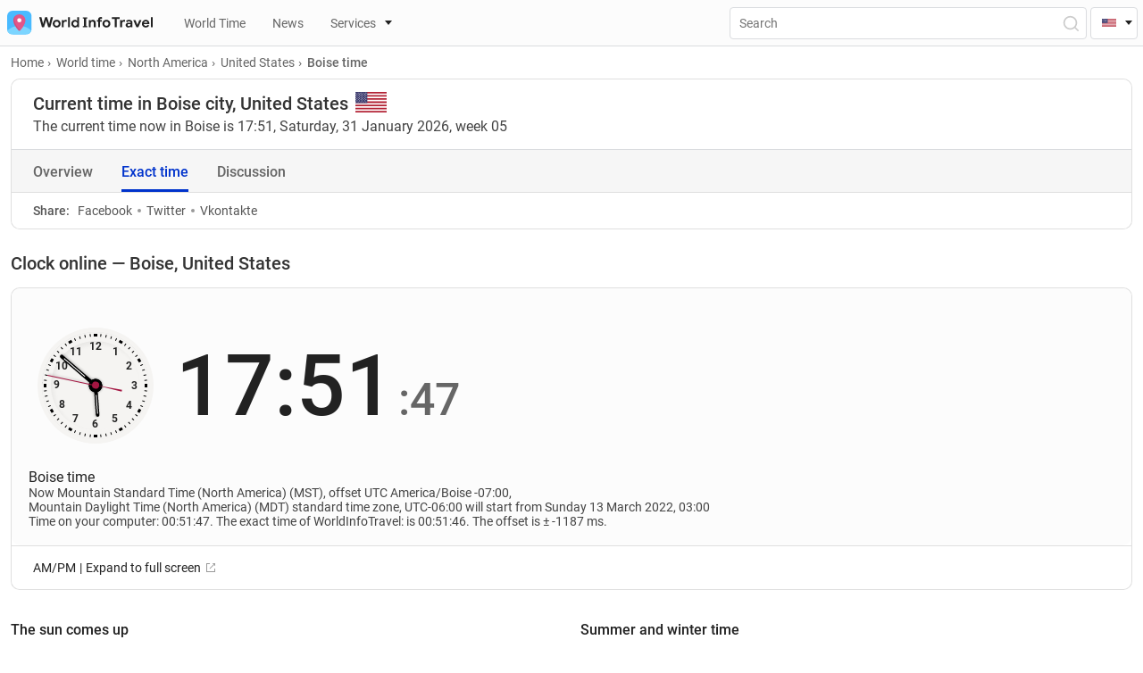

--- FILE ---
content_type: text/html; charset=UTF-8
request_url: https://worldinfotravel.com/country-united-states-city-boise-time/
body_size: 69238
content:
<!DOCTYPE html>
<html lang="en">
<head>
  <meta charset="UTF-8">
  <meta name="viewport" content="width=device-width, initial-scale=1.0">
  <meta http-equiv="X-UA-Compatible" content="ie=edge">
  <meta name="theme-color" content="#0033CC">
  
	<!-- Global site tag (gtag.js) - Google Analytics -->
	<script defer src="https://www.googletagmanager.com/gtag/js?id=G-T3XVBNE6MM"></script>
<script>
  window.dataLayer = window.dataLayer || [];
  function gtag(){dataLayer.push(arguments);}
  gtag('js', new Date());

  gtag('config', 'G-T3XVBNE6MM');
</script>

  
  <meta property="og:locale" content="en_US" />
  
  
		<link href="https://worldinfotravel.com/country-united-states-city-boise-time/" rel="canonical">
		<link href="https://worldinfotravel.com/country-united-states-city-boise-time/" rel="alternate" hreflang="en">
	<link href="https://worldinfotravel.com/ru/country-united-states-city-boise-time/" rel="alternate" hreflang="ru">
	
  

  <link rel="apple-touch-icon" sizes="72x72" href="https://worldinfotravel.com/wp-content/themes/wit/img/favicons/72x72.png">
  <link rel="apple-touch-icon" sizes="144x144" href="https://worldinfotravel.com/wp-content/themes/wit/img/favicons/144x144.png">
  <link rel="apple-touch-icon" sizes="60x60" href="https://worldinfotravel.com/wp-content/themes/wit/img/favicons/60x60.png">
  <link rel="apple-touch-icon" sizes="120x120" href="https://worldinfotravel.com/wp-content/themes/wit/img/favicons/120x120.png">
  <link rel="apple-touch-icon" sizes="87x87" href="https://worldinfotravel.com/wp-content/themes/wit/img/favicons/87x87.png">
  <link rel="apple-touch-icon" sizes="80x80" href="https://worldinfotravel.com/wp-content/themes/wit/img/favicons/80x80.png">
  <link rel="apple-touch-icon" sizes="76x76" href="https://worldinfotravel.com/wp-content/themes/wit/img/favicons/76x76.png">
  <link rel="apple-touch-icon" sizes="152x152" href="https://worldinfotravel.com/wp-content/themes/wit/img/favicons/152x152.png">
  <link rel="apple-touch-icon" sizes="167x167" href="https://worldinfotravel.com/wp-content/themes/wit/img/favicons/167x167.png">
  <link rel="apple-touch-icon" sizes="180x180" href="https://worldinfotravel.com/wp-content/themes/wit/img/favicons/180x180.png">
  <link rel="apple-touch-icon" sizes="512x512" href="https://worldinfotravel.com/wp-content/themes/wit/img/favicons/512x512.png">
  <link rel="apple-touch-icon" sizes="1024x1024" href="https://worldinfotravel.com/wp-content/themes/wit/img/favicons/1024x1024.png">
  <link sizes="192x192" rel="icon" type="image/png" href="https://worldinfotravel.com/wp-content/themes/wit/img/favicons/192x192.png">
  <link sizes="96x96" rel="icon" type="image/png" href="https://worldinfotravel.com/wp-content/themes/wit/img/favicons/96x96.png">
  <link sizes="58x58" rel="icon" type="image/png" href="https://worldinfotravel.com/wp-content/themes/wit/img/favicons/58x58.png">
  <link sizes="40x40" rel="icon" type="image/png" href="https://worldinfotravel.com/wp-content/themes/wit/img/favicons/40x40.png">
  <link sizes="29x29" rel="icon" type="image/png" href="https://worldinfotravel.com/wp-content/themes/wit/img/favicons/29x29.png">
  <link sizes="20x20" rel="icon" type="image/png" href="https://worldinfotravel.com/wp-content/themes/wit/img/favicons/20x20.png">
  
  
  <link rel="preload" href="https://worldinfotravel.com/wp-content/themes/wit/fonts/roboto-v20-latin_cyrillic-regular.woff2" as="font" type="font/woff2" crossorigin="">
  <link rel="preload" href="https://worldinfotravel.com/wp-content/themes/wit/fonts/roboto-v20-latin_cyrillic-500.woff2" as="font" type="font/woff2" crossorigin="">
  <link rel="preload" href="https://worldinfotravel.com/wp-content/themes/wit/fonts/roboto-v20-latin_cyrillic-700.woff2" as="font" type="font/woff2" crossorigin="">



  <link rel="preload" href="https://worldinfotravel.com/wp-content/themes/wit/css/style.min.css" as="style" onload="this.onload=null;this.rel='stylesheet'">
  <noscript><link rel="stylesheet" href="https://worldinfotravel.com/wp-content/themes/wit/css/style.min.css"></noscript>

  <link rel="preload" href="https://worldinfotravel.com/wp-content/themes/wit/style.css" as="style" onload="this.onload=null;this.rel='stylesheet'">
  <noscript><link rel="stylesheet" href="https://worldinfotravel.com/wp-content/themes/wit/style.css"></noscript>



	<title>Current time Boise, United States. What time is it in Boise, United States</title>
	
	
<!-- SEO от Rank Math - https://s.rankmath.com/home -->
<meta name="description" content="What time is it in Boise, United States? When the clock is changed to summer and wintertime, when is the sunrise and sunset in the city Boise, country of"/>
<meta name="robots" content="follow, index, max-snippet:-1, max-video-preview:-1, max-image-preview:large"/>
<meta property="og:locale" content="ru_RU" />
<meta property="og:type" content="article" />
<meta property="og:title" content="Current time Boise, United States. What time is it in Boise, United States" />
<meta property="og:description" content="What time is it in Boise, United States? When the clock is changed to summer and wintertime, when is the sunrise and sunset in the city Boise, country of" />
<meta property="og:site_name" content="WorldInfoTravel" />
<meta property="article:section" content="United States" />
<meta property="og:updated_time" content="2021-07-23T14:58:49+03:00" />
<meta property="og:image" content="https://worldinfotravel.com/wp-content/uploads/2022/01/1200x650.png" />
<meta property="og:image:secure_url" content="https://worldinfotravel.com/wp-content/uploads/2022/01/1200x650.png" />
<meta property="og:image:width" content="1200" />
<meta property="og:image:height" content="650" />
<meta property="og:image:alt" content="Boise" />
<meta property="og:image:type" content="image/png" />
<meta property="article:published_time" content="2021-07-10T13:33:55+03:00" />
<meta property="article:modified_time" content="2021-07-23T14:58:49+03:00" />
<meta name="twitter:card" content="summary_large_image" />
<meta name="twitter:title" content="Current time Boise, United States. What time is it in Boise, United States" />
<meta name="twitter:description" content="What time is it in Boise, United States? When the clock is changed to summer and wintertime, when is the sunrise and sunset in the city Boise, country of" />
<meta name="twitter:image" content="https://worldinfotravel.com/wp-content/uploads/2021/11/map-city-boise-5483-mini.webp" />
<meta name="twitter:label1" content="Автор" />
<meta name="twitter:data1" content="000dm1n" />
<meta name="twitter:label2" content="Время чтения" />
<meta name="twitter:data2" content="Меньше минуты" />
<script type="application/ld+json" class="rank-math-schema">{"@context":"https://schema.org","@graph":[{"@type":["Person","Organization"],"@id":"https://worldinfotravel.com/#person","name":"WorldInfoTravel","logo":{"@type":"ImageObject","@id":"https://worldinfotravel.com/#logo","url":"https://worldinfotravel.com/wp-content/uploads/2022/01/1200x650.png","caption":"WorldInfoTravel","inLanguage":"ru-RU","width":"1200","height":"650"},"image":{"@type":"ImageObject","@id":"https://worldinfotravel.com/#logo","url":"https://worldinfotravel.com/wp-content/uploads/2022/01/1200x650.png","caption":"WorldInfoTravel","inLanguage":"ru-RU","width":"1200","height":"650"}},{"@type":"WebSite","@id":"https://worldinfotravel.com/#website","url":"https://worldinfotravel.com","name":"WorldInfoTravel","publisher":{"@id":"https://worldinfotravel.com/#person"},"inLanguage":"ru-RU"},{"@type":"ImageObject","@id":"https://worldinfotravel.com/wp-content/uploads/2021/11/map-city-boise-5483-mini.webp","url":"https://worldinfotravel.com/wp-content/uploads/2021/11/map-city-boise-5483-mini.webp","width":"340","height":"300","inLanguage":"ru-RU"},{"@type":"Person","@id":"https://worldinfotravel.com/author/000dm1n/","name":"000dm1n","url":"https://worldinfotravel.com/author/000dm1n/","image":{"@type":"ImageObject","@id":"https://secure.gravatar.com/avatar/d8b79a78748037d5198d26443e83451839f54d7bb442784925192e846163f0ab?s=96&amp;d=https%3A%2F%2Fworldinfotravel.com%2Fwp-content%2Fthemes%2Fwit%2Fimg%2Fuser-guest.png&amp;r=pg","url":"https://secure.gravatar.com/avatar/d8b79a78748037d5198d26443e83451839f54d7bb442784925192e846163f0ab?s=96&amp;d=https%3A%2F%2Fworldinfotravel.com%2Fwp-content%2Fthemes%2Fwit%2Fimg%2Fuser-guest.png&amp;r=pg","caption":"000dm1n","inLanguage":"ru-RU"},"sameAs":["https://worldinfotravel.com"]},{"@type":"WebPage","@id":"#webpage","url":"","name":"Current time Boise, United States. What time is it in Boise, United States","datePublished":"2021-07-10T13:33:55+03:00","dateModified":"2021-07-23T14:58:49+03:00","author":{"@id":"https://worldinfotravel.com/author/000dm1n/"},"isPartOf":{"@id":"https://worldinfotravel.com/#website"},"primaryImageOfPage":{"@id":"https://worldinfotravel.com/wp-content/uploads/2021/11/map-city-boise-5483-mini.webp"},"inLanguage":"ru-RU"},{"@type":"BlogPosting","headline":"Current time Boise, United States. What time is it in Boise, United States","datePublished":"2021-07-10T13:33:55+03:00","dateModified":"2021-07-23T14:58:49+03:00","author":{"@id":"https://worldinfotravel.com/author/000dm1n/"},"publisher":{"@id":"https://worldinfotravel.com/#person"},"description":"What time is it in Boise, United States? When the clock is changed to summer and wintertime, when is the sunrise and sunset in the city Boise, country of","name":"Current time Boise, United States. What time is it in Boise, United States","@id":"#richSnippet","isPartOf":{"@id":"#webpage"},"image":{"@id":"https://worldinfotravel.com/wp-content/uploads/2021/11/map-city-boise-5483-mini.webp"},"inLanguage":"ru-RU","mainEntityOfPage":{"@id":"#webpage"}}]}</script>
<!-- /Rank Math WordPress SEO плагин -->

<link rel="alternate" title="oEmbed (JSON)" type="application/json+oembed" href="https://worldinfotravel.com/wp-json/oembed/1.0/embed?url=https%3A%2F%2Fworldinfotravel.com%2Fcountry-united-states-city-boise-time%2F" />
<link rel="alternate" title="oEmbed (XML)" type="text/xml+oembed" href="https://worldinfotravel.com/wp-json/oembed/1.0/embed?url=https%3A%2F%2Fworldinfotravel.com%2Fcountry-united-states-city-boise-time%2F&#038;format=xml" />
<style id='wp-img-auto-sizes-contain-inline-css'>
img:is([sizes=auto i],[sizes^="auto," i]){contain-intrinsic-size:3000px 1500px}
/*# sourceURL=wp-img-auto-sizes-contain-inline-css */
</style>
<style id='wp-block-library-inline-css'>
:root{--wp-block-synced-color:#7a00df;--wp-block-synced-color--rgb:122,0,223;--wp-bound-block-color:var(--wp-block-synced-color);--wp-editor-canvas-background:#ddd;--wp-admin-theme-color:#007cba;--wp-admin-theme-color--rgb:0,124,186;--wp-admin-theme-color-darker-10:#006ba1;--wp-admin-theme-color-darker-10--rgb:0,107,160.5;--wp-admin-theme-color-darker-20:#005a87;--wp-admin-theme-color-darker-20--rgb:0,90,135;--wp-admin-border-width-focus:2px}@media (min-resolution:192dpi){:root{--wp-admin-border-width-focus:1.5px}}.wp-element-button{cursor:pointer}:root .has-very-light-gray-background-color{background-color:#eee}:root .has-very-dark-gray-background-color{background-color:#313131}:root .has-very-light-gray-color{color:#eee}:root .has-very-dark-gray-color{color:#313131}:root .has-vivid-green-cyan-to-vivid-cyan-blue-gradient-background{background:linear-gradient(135deg,#00d084,#0693e3)}:root .has-purple-crush-gradient-background{background:linear-gradient(135deg,#34e2e4,#4721fb 50%,#ab1dfe)}:root .has-hazy-dawn-gradient-background{background:linear-gradient(135deg,#faaca8,#dad0ec)}:root .has-subdued-olive-gradient-background{background:linear-gradient(135deg,#fafae1,#67a671)}:root .has-atomic-cream-gradient-background{background:linear-gradient(135deg,#fdd79a,#004a59)}:root .has-nightshade-gradient-background{background:linear-gradient(135deg,#330968,#31cdcf)}:root .has-midnight-gradient-background{background:linear-gradient(135deg,#020381,#2874fc)}:root{--wp--preset--font-size--normal:16px;--wp--preset--font-size--huge:42px}.has-regular-font-size{font-size:1em}.has-larger-font-size{font-size:2.625em}.has-normal-font-size{font-size:var(--wp--preset--font-size--normal)}.has-huge-font-size{font-size:var(--wp--preset--font-size--huge)}.has-text-align-center{text-align:center}.has-text-align-left{text-align:left}.has-text-align-right{text-align:right}.has-fit-text{white-space:nowrap!important}#end-resizable-editor-section{display:none}.aligncenter{clear:both}.items-justified-left{justify-content:flex-start}.items-justified-center{justify-content:center}.items-justified-right{justify-content:flex-end}.items-justified-space-between{justify-content:space-between}.screen-reader-text{border:0;clip-path:inset(50%);height:1px;margin:-1px;overflow:hidden;padding:0;position:absolute;width:1px;word-wrap:normal!important}.screen-reader-text:focus{background-color:#ddd;clip-path:none;color:#444;display:block;font-size:1em;height:auto;left:5px;line-height:normal;padding:15px 23px 14px;text-decoration:none;top:5px;width:auto;z-index:100000}html :where(.has-border-color){border-style:solid}html :where([style*=border-top-color]){border-top-style:solid}html :where([style*=border-right-color]){border-right-style:solid}html :where([style*=border-bottom-color]){border-bottom-style:solid}html :where([style*=border-left-color]){border-left-style:solid}html :where([style*=border-width]){border-style:solid}html :where([style*=border-top-width]){border-top-style:solid}html :where([style*=border-right-width]){border-right-style:solid}html :where([style*=border-bottom-width]){border-bottom-style:solid}html :where([style*=border-left-width]){border-left-style:solid}html :where(img[class*=wp-image-]){height:auto;max-width:100%}:where(figure){margin:0 0 1em}html :where(.is-position-sticky){--wp-admin--admin-bar--position-offset:var(--wp-admin--admin-bar--height,0px)}@media screen and (max-width:600px){html :where(.is-position-sticky){--wp-admin--admin-bar--position-offset:0px}}
/*# sourceURL=/wp-includes/css/dist/block-library/common.min.css */
</style>
<style id='classic-theme-styles-inline-css'>
/*! This file is auto-generated */
.wp-block-button__link{color:#fff;background-color:#32373c;border-radius:9999px;box-shadow:none;text-decoration:none;padding:calc(.667em + 2px) calc(1.333em + 2px);font-size:1.125em}.wp-block-file__button{background:#32373c;color:#fff;text-decoration:none}
/*# sourceURL=/wp-includes/css/classic-themes.min.css */
</style>
<style id='global-styles-inline-css'>
:root{--wp--preset--aspect-ratio--square: 1;--wp--preset--aspect-ratio--4-3: 4/3;--wp--preset--aspect-ratio--3-4: 3/4;--wp--preset--aspect-ratio--3-2: 3/2;--wp--preset--aspect-ratio--2-3: 2/3;--wp--preset--aspect-ratio--16-9: 16/9;--wp--preset--aspect-ratio--9-16: 9/16;--wp--preset--color--black: #000000;--wp--preset--color--cyan-bluish-gray: #abb8c3;--wp--preset--color--white: #ffffff;--wp--preset--color--pale-pink: #f78da7;--wp--preset--color--vivid-red: #cf2e2e;--wp--preset--color--luminous-vivid-orange: #ff6900;--wp--preset--color--luminous-vivid-amber: #fcb900;--wp--preset--color--light-green-cyan: #7bdcb5;--wp--preset--color--vivid-green-cyan: #00d084;--wp--preset--color--pale-cyan-blue: #8ed1fc;--wp--preset--color--vivid-cyan-blue: #0693e3;--wp--preset--color--vivid-purple: #9b51e0;--wp--preset--gradient--vivid-cyan-blue-to-vivid-purple: linear-gradient(135deg,rgb(6,147,227) 0%,rgb(155,81,224) 100%);--wp--preset--gradient--light-green-cyan-to-vivid-green-cyan: linear-gradient(135deg,rgb(122,220,180) 0%,rgb(0,208,130) 100%);--wp--preset--gradient--luminous-vivid-amber-to-luminous-vivid-orange: linear-gradient(135deg,rgb(252,185,0) 0%,rgb(255,105,0) 100%);--wp--preset--gradient--luminous-vivid-orange-to-vivid-red: linear-gradient(135deg,rgb(255,105,0) 0%,rgb(207,46,46) 100%);--wp--preset--gradient--very-light-gray-to-cyan-bluish-gray: linear-gradient(135deg,rgb(238,238,238) 0%,rgb(169,184,195) 100%);--wp--preset--gradient--cool-to-warm-spectrum: linear-gradient(135deg,rgb(74,234,220) 0%,rgb(151,120,209) 20%,rgb(207,42,186) 40%,rgb(238,44,130) 60%,rgb(251,105,98) 80%,rgb(254,248,76) 100%);--wp--preset--gradient--blush-light-purple: linear-gradient(135deg,rgb(255,206,236) 0%,rgb(152,150,240) 100%);--wp--preset--gradient--blush-bordeaux: linear-gradient(135deg,rgb(254,205,165) 0%,rgb(254,45,45) 50%,rgb(107,0,62) 100%);--wp--preset--gradient--luminous-dusk: linear-gradient(135deg,rgb(255,203,112) 0%,rgb(199,81,192) 50%,rgb(65,88,208) 100%);--wp--preset--gradient--pale-ocean: linear-gradient(135deg,rgb(255,245,203) 0%,rgb(182,227,212) 50%,rgb(51,167,181) 100%);--wp--preset--gradient--electric-grass: linear-gradient(135deg,rgb(202,248,128) 0%,rgb(113,206,126) 100%);--wp--preset--gradient--midnight: linear-gradient(135deg,rgb(2,3,129) 0%,rgb(40,116,252) 100%);--wp--preset--font-size--small: 13px;--wp--preset--font-size--medium: 20px;--wp--preset--font-size--large: 36px;--wp--preset--font-size--x-large: 42px;--wp--preset--spacing--20: 0.44rem;--wp--preset--spacing--30: 0.67rem;--wp--preset--spacing--40: 1rem;--wp--preset--spacing--50: 1.5rem;--wp--preset--spacing--60: 2.25rem;--wp--preset--spacing--70: 3.38rem;--wp--preset--spacing--80: 5.06rem;--wp--preset--shadow--natural: 6px 6px 9px rgba(0, 0, 0, 0.2);--wp--preset--shadow--deep: 12px 12px 50px rgba(0, 0, 0, 0.4);--wp--preset--shadow--sharp: 6px 6px 0px rgba(0, 0, 0, 0.2);--wp--preset--shadow--outlined: 6px 6px 0px -3px rgb(255, 255, 255), 6px 6px rgb(0, 0, 0);--wp--preset--shadow--crisp: 6px 6px 0px rgb(0, 0, 0);}:where(.is-layout-flex){gap: 0.5em;}:where(.is-layout-grid){gap: 0.5em;}body .is-layout-flex{display: flex;}.is-layout-flex{flex-wrap: wrap;align-items: center;}.is-layout-flex > :is(*, div){margin: 0;}body .is-layout-grid{display: grid;}.is-layout-grid > :is(*, div){margin: 0;}:where(.wp-block-columns.is-layout-flex){gap: 2em;}:where(.wp-block-columns.is-layout-grid){gap: 2em;}:where(.wp-block-post-template.is-layout-flex){gap: 1.25em;}:where(.wp-block-post-template.is-layout-grid){gap: 1.25em;}.has-black-color{color: var(--wp--preset--color--black) !important;}.has-cyan-bluish-gray-color{color: var(--wp--preset--color--cyan-bluish-gray) !important;}.has-white-color{color: var(--wp--preset--color--white) !important;}.has-pale-pink-color{color: var(--wp--preset--color--pale-pink) !important;}.has-vivid-red-color{color: var(--wp--preset--color--vivid-red) !important;}.has-luminous-vivid-orange-color{color: var(--wp--preset--color--luminous-vivid-orange) !important;}.has-luminous-vivid-amber-color{color: var(--wp--preset--color--luminous-vivid-amber) !important;}.has-light-green-cyan-color{color: var(--wp--preset--color--light-green-cyan) !important;}.has-vivid-green-cyan-color{color: var(--wp--preset--color--vivid-green-cyan) !important;}.has-pale-cyan-blue-color{color: var(--wp--preset--color--pale-cyan-blue) !important;}.has-vivid-cyan-blue-color{color: var(--wp--preset--color--vivid-cyan-blue) !important;}.has-vivid-purple-color{color: var(--wp--preset--color--vivid-purple) !important;}.has-black-background-color{background-color: var(--wp--preset--color--black) !important;}.has-cyan-bluish-gray-background-color{background-color: var(--wp--preset--color--cyan-bluish-gray) !important;}.has-white-background-color{background-color: var(--wp--preset--color--white) !important;}.has-pale-pink-background-color{background-color: var(--wp--preset--color--pale-pink) !important;}.has-vivid-red-background-color{background-color: var(--wp--preset--color--vivid-red) !important;}.has-luminous-vivid-orange-background-color{background-color: var(--wp--preset--color--luminous-vivid-orange) !important;}.has-luminous-vivid-amber-background-color{background-color: var(--wp--preset--color--luminous-vivid-amber) !important;}.has-light-green-cyan-background-color{background-color: var(--wp--preset--color--light-green-cyan) !important;}.has-vivid-green-cyan-background-color{background-color: var(--wp--preset--color--vivid-green-cyan) !important;}.has-pale-cyan-blue-background-color{background-color: var(--wp--preset--color--pale-cyan-blue) !important;}.has-vivid-cyan-blue-background-color{background-color: var(--wp--preset--color--vivid-cyan-blue) !important;}.has-vivid-purple-background-color{background-color: var(--wp--preset--color--vivid-purple) !important;}.has-black-border-color{border-color: var(--wp--preset--color--black) !important;}.has-cyan-bluish-gray-border-color{border-color: var(--wp--preset--color--cyan-bluish-gray) !important;}.has-white-border-color{border-color: var(--wp--preset--color--white) !important;}.has-pale-pink-border-color{border-color: var(--wp--preset--color--pale-pink) !important;}.has-vivid-red-border-color{border-color: var(--wp--preset--color--vivid-red) !important;}.has-luminous-vivid-orange-border-color{border-color: var(--wp--preset--color--luminous-vivid-orange) !important;}.has-luminous-vivid-amber-border-color{border-color: var(--wp--preset--color--luminous-vivid-amber) !important;}.has-light-green-cyan-border-color{border-color: var(--wp--preset--color--light-green-cyan) !important;}.has-vivid-green-cyan-border-color{border-color: var(--wp--preset--color--vivid-green-cyan) !important;}.has-pale-cyan-blue-border-color{border-color: var(--wp--preset--color--pale-cyan-blue) !important;}.has-vivid-cyan-blue-border-color{border-color: var(--wp--preset--color--vivid-cyan-blue) !important;}.has-vivid-purple-border-color{border-color: var(--wp--preset--color--vivid-purple) !important;}.has-vivid-cyan-blue-to-vivid-purple-gradient-background{background: var(--wp--preset--gradient--vivid-cyan-blue-to-vivid-purple) !important;}.has-light-green-cyan-to-vivid-green-cyan-gradient-background{background: var(--wp--preset--gradient--light-green-cyan-to-vivid-green-cyan) !important;}.has-luminous-vivid-amber-to-luminous-vivid-orange-gradient-background{background: var(--wp--preset--gradient--luminous-vivid-amber-to-luminous-vivid-orange) !important;}.has-luminous-vivid-orange-to-vivid-red-gradient-background{background: var(--wp--preset--gradient--luminous-vivid-orange-to-vivid-red) !important;}.has-very-light-gray-to-cyan-bluish-gray-gradient-background{background: var(--wp--preset--gradient--very-light-gray-to-cyan-bluish-gray) !important;}.has-cool-to-warm-spectrum-gradient-background{background: var(--wp--preset--gradient--cool-to-warm-spectrum) !important;}.has-blush-light-purple-gradient-background{background: var(--wp--preset--gradient--blush-light-purple) !important;}.has-blush-bordeaux-gradient-background{background: var(--wp--preset--gradient--blush-bordeaux) !important;}.has-luminous-dusk-gradient-background{background: var(--wp--preset--gradient--luminous-dusk) !important;}.has-pale-ocean-gradient-background{background: var(--wp--preset--gradient--pale-ocean) !important;}.has-electric-grass-gradient-background{background: var(--wp--preset--gradient--electric-grass) !important;}.has-midnight-gradient-background{background: var(--wp--preset--gradient--midnight) !important;}.has-small-font-size{font-size: var(--wp--preset--font-size--small) !important;}.has-medium-font-size{font-size: var(--wp--preset--font-size--medium) !important;}.has-large-font-size{font-size: var(--wp--preset--font-size--large) !important;}.has-x-large-font-size{font-size: var(--wp--preset--font-size--x-large) !important;}
/*# sourceURL=global-styles-inline-css */
</style>
<link rel='stylesheet' id='contact-form-7-css' href='https://worldinfotravel.com/wp-content/plugins/contact-form-7/includes/css/styles.css?ver=5.5.6' media='all' />
<link rel='stylesheet' id='tablepress-default-css' href='https://worldinfotravel.com/wp-content/plugins/tablepress/css/default.min.css?ver=1.14' media='all' />
<script src="https://worldinfotravel.com/wp-content/themes/wit/js/jquery-3.5.1.min.js?ver=6.9" id="jquery-js"></script>
<script id="my_loadmore-js-extra">
var country_en_loadmore_params = {"ajaxurl":"https://worldinfotravel.com/wp-admin/admin-ajax.php","posts":"{\"page\":0,\"name\":\"country-united-states-city-boise-time\",\"error\":\"\",\"m\":\"\",\"p\":0,\"post_parent\":\"\",\"subpost\":\"\",\"subpost_id\":\"\",\"attachment\":\"\",\"attachment_id\":0,\"pagename\":\"\",\"page_id\":0,\"second\":\"\",\"minute\":\"\",\"hour\":\"\",\"day\":0,\"monthnum\":0,\"year\":0,\"w\":0,\"category_name\":\"\",\"tag\":\"\",\"cat\":\"\",\"tag_id\":\"\",\"author\":\"\",\"author_name\":\"\",\"feed\":\"\",\"tb\":\"\",\"paged\":0,\"meta_key\":\"\",\"meta_value\":\"\",\"preview\":\"\",\"s\":\"\",\"sentence\":\"\",\"title\":\"\",\"fields\":\"all\",\"menu_order\":\"\",\"embed\":\"\",\"category__in\":[],\"category__not_in\":[],\"category__and\":[],\"post__in\":[],\"post__not_in\":[],\"post_name__in\":[],\"tag__in\":[],\"tag__not_in\":[],\"tag__and\":[],\"tag_slug__in\":[],\"tag_slug__and\":[],\"post_parent__in\":[],\"post_parent__not_in\":[],\"author__in\":[],\"author__not_in\":[],\"search_columns\":[],\"ignore_sticky_posts\":false,\"suppress_filters\":false,\"cache_results\":true,\"update_post_term_cache\":true,\"update_menu_item_cache\":false,\"lazy_load_term_meta\":true,\"update_post_meta_cache\":true,\"post_type\":\"\",\"posts_per_page\":11,\"nopaging\":false,\"comments_per_page\":\"50\",\"no_found_rows\":false,\"order\":\"DESC\"}","current_page":"1","max_page":"0"};
//# sourceURL=my_loadmore-js-extra
</script>
<script src="https://worldinfotravel.com/wp-content/themes/wit/additionals/ajax/myloadmore.js?ver=6.9" id="my_loadmore-js"></script>
<script id="my_ru_loadmore-js-extra">
var country_ru_loadmore_params = {"ajaxurl":"https://worldinfotravel.com/wp-admin/admin-ajax.php","posts":"{\"page\":0,\"name\":\"country-united-states-city-boise-time\",\"error\":\"\",\"m\":\"\",\"p\":0,\"post_parent\":\"\",\"subpost\":\"\",\"subpost_id\":\"\",\"attachment\":\"\",\"attachment_id\":0,\"pagename\":\"\",\"page_id\":0,\"second\":\"\",\"minute\":\"\",\"hour\":\"\",\"day\":0,\"monthnum\":0,\"year\":0,\"w\":0,\"category_name\":\"\",\"tag\":\"\",\"cat\":\"\",\"tag_id\":\"\",\"author\":\"\",\"author_name\":\"\",\"feed\":\"\",\"tb\":\"\",\"paged\":0,\"meta_key\":\"\",\"meta_value\":\"\",\"preview\":\"\",\"s\":\"\",\"sentence\":\"\",\"title\":\"\",\"fields\":\"all\",\"menu_order\":\"\",\"embed\":\"\",\"category__in\":[],\"category__not_in\":[],\"category__and\":[],\"post__in\":[],\"post__not_in\":[],\"post_name__in\":[],\"tag__in\":[],\"tag__not_in\":[],\"tag__and\":[],\"tag_slug__in\":[],\"tag_slug__and\":[],\"post_parent__in\":[],\"post_parent__not_in\":[],\"author__in\":[],\"author__not_in\":[],\"search_columns\":[],\"ignore_sticky_posts\":false,\"suppress_filters\":false,\"cache_results\":true,\"update_post_term_cache\":true,\"update_menu_item_cache\":false,\"lazy_load_term_meta\":true,\"update_post_meta_cache\":true,\"post_type\":\"\",\"posts_per_page\":11,\"nopaging\":false,\"comments_per_page\":\"50\",\"no_found_rows\":false,\"order\":\"DESC\"}","current_page":"1","max_page":"0"};
//# sourceURL=my_ru_loadmore-js-extra
</script>
<script src="https://worldinfotravel.com/wp-content/themes/wit/additionals/ajax/ruloadmore.js?ver=6.9" id="my_ru_loadmore-js"></script>
<script id="load_script-js-extra">
var load_params = {"ajaxurl":"https://worldinfotravel.com/wp-admin/admin-ajax.php","comment_id":"Boise","posts":"{\"page\":0,\"name\":\"country-united-states-city-boise-time\",\"error\":\"\",\"m\":\"\",\"p\":0,\"post_parent\":\"\",\"subpost\":\"\",\"subpost_id\":\"\",\"attachment\":\"\",\"attachment_id\":0,\"pagename\":\"\",\"page_id\":0,\"second\":\"\",\"minute\":\"\",\"hour\":\"\",\"day\":0,\"monthnum\":0,\"year\":0,\"w\":0,\"category_name\":\"\",\"tag\":\"\",\"cat\":\"\",\"tag_id\":\"\",\"author\":\"\",\"author_name\":\"\",\"feed\":\"\",\"tb\":\"\",\"paged\":0,\"meta_key\":\"\",\"meta_value\":\"\",\"preview\":\"\",\"s\":\"\",\"sentence\":\"\",\"title\":\"\",\"fields\":\"all\",\"menu_order\":\"\",\"embed\":\"\",\"category__in\":[],\"category__not_in\":[],\"category__and\":[],\"post__in\":[],\"post__not_in\":[],\"post_name__in\":[],\"tag__in\":[],\"tag__not_in\":[],\"tag__and\":[],\"tag_slug__in\":[],\"tag_slug__and\":[],\"post_parent__in\":[],\"post_parent__not_in\":[],\"author__in\":[],\"author__not_in\":[],\"search_columns\":[],\"ignore_sticky_posts\":false,\"suppress_filters\":false,\"cache_results\":true,\"update_post_term_cache\":true,\"update_menu_item_cache\":false,\"lazy_load_term_meta\":true,\"update_post_meta_cache\":true,\"post_type\":\"\",\"posts_per_page\":11,\"nopaging\":false,\"comments_per_page\":\"50\",\"no_found_rows\":false,\"order\":\"DESC\"}","current_page":"1","max_page":"0"};
//# sourceURL=load_script-js-extra
</script>
<script src="https://worldinfotravel.com/wp-content/themes/wit/additionals/ajax/newajax.js?ver=6.9" id="load_script-js"></script>
<link rel="https://api.w.org/" href="https://worldinfotravel.com/wp-json/" /><link rel="alternate" title="JSON" type="application/json" href="https://worldinfotravel.com/wp-json/wp/v2/posts/5483" />	
</head>


<body>
  <header id="header" class="header">
    <!-- <div id="mobileAppIOS" class="mobile-app show">
      <div class="mobile-app__img-container">
        <img src="https://worldinfotravel.com/wp-content/themes/wit/img/appstore.svg" alt="Appstore">
      </div>
      <div class="mobile-app__info">
        <p class="mobile-app__title">Mobile application</p>
        <p class="mobile-app__text">The mobile application is more convenient!</p>
        <a href="#" class="btn">Download</a>
        <img class="mobile-app__rait" src="https://worldinfotravel.com/wp-content/themes/wit/img/stars.svg" alt="raiting">
      </div>
      <button id="mobileAppClose" aria-label="Close"></button>
    </div> -->
    <div class="header__top">

	
      <a href="https://worldinfotravel.com" class="header__logo" aria-label="На главную страницу"><img width="163" height="27" src="https://worldinfotravel.com/wp-content/themes/wit/img/logo.svg" alt="WorldInfoTravel" title="WorldInfoTravel"></a>
      <nav class="header__wrap">
	     <ul class="header__nav-list show">
	 					<li>	

											
		<li>
			<a href="https://worldinfotravel.com/world-time/" class="header__nav-link"><i class="icon "></i>World Time </a>
		</li>
				
								</li>
					<li>	

											
		<li>
			<a href="https://worldinfotravel.com/news/" class="header__nav-link"><i class="icon "></i>News </a>
		</li>
				
								</li>
					<li>	

													<a id="serviceLink" href="#" class="header__nav-link header__nav-link--group" data-toggle="dropdown"><i class="icon icon__house"></i>Services</a>

						        
							<div id="serviceDropdown">
								<ul>
									
																													<li><a href="https://worldinfotravel.com/services/difference-in-time/" class="header__nav-inner-link"><i class="icon icon__difference"></i>Difference in time</a></li>
																													<li><a href="https://worldinfotravel.com/services/calendar/" class="header__nav-inner-link"><i class="icon icon__calendar"></i>Calendar</a></li>
																		 <li class="divide-line-menu"></li> 																				<li><a href="https://worldinfotravel.com/services/time/" class="header__nav-inner-link"><i class="icon icon__clock"></i>Exact time</a></li>
																													<li><a href="https://worldinfotravel.com/services/stopwatch/" class="header__nav-inner-link"><i class="icon icon__time"></i>Stopwatch online</a></li>
																													<li><a href="https://worldinfotravel.com/services/timer/" class="header__nav-inner-link"><i class="icon icon__timer"></i>Timer</a></li>
																													<li><a href="https://worldinfotravel.com/services/unix-time/" class="header__nav-inner-link"><i class="icon icon__unix"></i>UNIX time</a></li>
																		 <li class="divide-line-menu"></li> 																				<li><a href="https://worldinfotravel.com/services/countries/" class="header__nav-inner-link"><i class="icon icon__country"></i>Countries of the world</a></li>
																													<li><a href="https://worldinfotravel.com/services/capitals/" class="header__nav-inner-link"><i class="icon icon__earth"></i>World capitals</a></li>
																													<li><a href="https://worldinfotravel.com/services/flags/" class="header__nav-inner-link"><i class="icon icon__flag"></i>Flags</a></li>
																													<li><a href="https://worldinfotravel.com/services/worldmaps/" class="header__nav-inner-link"><i class="icon icon__worldmap"></i>World map</a></li>
																		
							
						  </ul>
						</div>
												</li>
        </ul>
      </nav>
		
		<form role="search" method="get" action="https://worldinfotravel.com/" class="header__search-form">
			<input name="s" aria-label="Поиск" class="header__search-input" type="text" minlength="3" placeholder="Search" value="">
			<input name="l" type="hidden" value="en">
			<button type="button" class="header__search" aria-label="Open Search"></button>
		</form>

		<button class="header__toggle" aria-label="Menu"></button>
	
	 

	<div class="head__lang">
		<div class="head_drop">
			<i class="icon icon__head-en"></i>
		</div>
		<div class="lng_list" style="display:none;"> 
			<a href="#" class="lng_ico-en">English — United States</a>
			<a href="https://worldinfotravel.com/ru/country-united-states-city-boise-time/" class="lng_ico-ru">Русский — Россия</a>
		</div>
	</div>
		
    </div>
		
  </header>
  <script>

</script>

</div>	
  <main id="main">
    <div class="container single_en">
      <ul class="breadcrumbs" itemscope="" itemtype="https://schema.org/BreadcrumbList">
        <li class="breadcrumbs__item" itemprop="itemListElement" itemscope="" itemtype="https://schema.org/ListItem">
          <a href="https://worldinfotravel.com" class="breadcrumbs__link" itemprop="item"><span itemprop="name">Home</span><meta itemprop="position" content="1"></a>
        </li>
        <li class="breadcrumbs__item" itemprop="itemListElement" itemscope="" itemtype="https://schema.org/ListItem">
          <a href="https://worldinfotravel.com/world-time/" class="breadcrumbs__link" itemprop="item"><span itemprop="name">World time</span><meta itemprop="position" content="2"></a>
        </li>
		
			<li class="breadcrumbs__item" itemprop="itemListElement" itemscope="" itemtype="https://schema.org/ListItem">
			  <a href="https://worldinfotravel.com/continent-na/" class="breadcrumbs__link" itemprop="item"><span itemprop="name">North America</span><meta itemprop="position" content="3"></a>
			</li>
		
				
			<li class="breadcrumbs__item" itemprop="itemListElement" itemscope="" itemtype="https://schema.org/ListItem">
			  <a href="https://worldinfotravel.com/country-united-states-time/" class="breadcrumbs__link" itemprop="item"><span itemprop="name">United States</span><meta itemprop="position" content="4"></a>
			</li>
			
				        <li class="breadcrumbs__item" itemprop="itemListElement" itemscope="" itemtype="https://schema.org/ListItem">
          <span class="breadcrumbs__link active" itemprop="name">Boise time</span>
          <meta itemprop="position" content="5">
        </li>
      </ul>
      <div class="card clock">
        <div class="card-header">
          <h1>Current time in Boise city, United States<img class="flag-right" width="35" height="23" src="https://worldinfotravel.com/wp-content/themes/wit/img/countries/us.svg" alt="National flag of United States"></h1>
		  <p class="clock__text">The current time now in Boise is 17:51, Saturday, 31 January 2026, week 05</p>
		  
        </div>
		
		<div class="content__tabs">
			<a href="https://worldinfotravel.com/country-united-states-city-boise-summary/">Overview</a>
			<a href="#" class="active">Exact time</a>
			<a href="https://worldinfotravel.com/country-united-states-city-boise-discussion/">Discussion</a>
		</div>
		<div class="card-footer">
			<ul class="clock__footer-share">
				<li class="clock__share">Share:</li>
				
	<li><a class="clock__btn" href="http://www.facebook.com/sharer.php?u=https://worldinfotravel.com/country-united-states-city-boise-time/" rel="noreferrer nofollow" target="_blank">Facebook</a></li>
	<li><a class="clock__btn" href="https://twitter.com/share?url=https://worldinfotravel.com/country-united-states-city-boise-time/&amp;text=Boise&amp;hashtags=time" rel="noreferrer nofollow" target="_blank"><i class="icon icon__dot"></i>Twitter</a></li>
	<li><a class="clock__btn" href="http://vkontakte.ru/share.php?url=https://worldinfotravel.com/country-united-states-city-boise-time/" rel="noreferrer nofollow" target="_blank"><i class="icon icon__dot"></i>Vkontakte</a></li>
				</ul>
		</div>
	</div>
	
	<div class="exact__info"> 
		<h2>Clock online — Boise, United States</h2>
		<div class="card clock">
        <div class="card-body clock__body">
		
<div class="clock-block"> 



<div class="watch worldinfotravel-clock"> <!-- class="watch quartz" -->
  <div class="case"></div>
  <div class="dial">
    <div class="worldinfotravelwebsite1">worldinfotravelwebsite1</div>
    <div class="worldinfotravelwebsite2">worldinfotravelwebsite2</div>
    <div class="lines">
      <div class="line"></div>
      <div class="line"></div>
      <div class="line"></div>
      <div class="line"></div>
      <div class="line"></div>
      <div class="line"></div>
      <div class="line"></div>
      <div class="line"></div>
      <div class="line"></div>
      <div class="line"></div>
      <div class="line"></div>
      <div class="line"></div>
      <div class="line"></div>
      <div class="line"></div>
      <div class="line"></div>
      <div class="line"></div>
      <div class="line"></div>
      <div class="line"></div>
      <div class="line"></div>
      <div class="line"></div>
      <div class="line"></div>
      <div class="line"></div>
      <div class="line"></div>
      <div class="line"></div>
      <div class="line"></div>
      <div class="line"></div>
      <div class="line"></div>
      <div class="line"></div>
      <div class="line"></div>
      <div class="line"></div>
    </div>
    <div class="twelve">
      <div class="number"><span>1</span></div>
      <div class="number"><span>2</span></div>
      <div class="number"><span>3</span></div>
      <div class="number"><span>4</span></div>
      <div class="number"><span>5</span></div>
      <div class="number"><span>6</span></div>
      <div class="number"><span>7</span></div>
      <div class="number"><span>8</span></div>
      <div class="number"><span>9</span></div>
      <div class="number"><span>10</span></div>
      <div class="number"><span>11</span></div>
      <div class="number"><span>12</span></div>
    </div>
    <div class="twenty">
      <div class="number"><span>13</span></div>
      <div class="number"><span>14</span></div>
      <div class="number"><span>15</span></div>
      <div class="number"><span>16</span></div>
      <div class="number"><span>17</span></div>
      <div class="number"><span>18</span></div>
      <div class="number"><span>19</span></div>
      <div class="number"><span>20</span></div>
      <div class="number"><span>21</span></div>
      <div class="number"><span>22</span></div>
      <div class="number"><span>23</span></div>
      <div class="number"><span>24</span></div>
    </div>
    <div class="hours">
      <div class="current">
        <div class="hand"></div>
      </div>
    </div>
    <div class="minutes">
      <div class="current">
        <div class="hand"></div>
      </div>
    </div>
    <div class="seconds">
      <div class="current">
        <div class="hand"></div>
      </div>
    </div>
  </div>
</div>
		
          <div id="actualTime" class="timer__clock">
            <p>The exact time is now in your city Boise, United States <img width="35" height="23" src="https://worldinfotravel.com/wp-content/themes/wit/img/countries/us.svg" alt="National flag of United States"></p>
            <span>
			<div id="block-time-main">
				<span id="watch-hour-minute">17:51</span>
				<span id="watch-second">:45</span>
			</div>
			<div id="block-am-pm" class="mystyle">
				<span id="watch-hour-minute1">17:51</span>
				<span id="watch-second1">:45</span>
			</div>
            </span>
            <a id="escLink" href="#">Exit full screen mode</a>
          </div>
		  <div>Boise time</div>
			<p class="card-text">Now Mountain Standard Time (North America) (MST), offset UTC <span id="actualTimezone">America/Boise </span>-07:00,<br>
		  		  					Mountain Daylight Time (North America) (MDT) standard time zone, UTC-06:00 will start from Sunday 13 March 2022, 03:00 
					  			<br>
			Time on your computer: <span id="devicetime">Loading...</span>. The exact time of WorldInfoTravel: is  <span id="servertime">Loading...</span>. The offset is ± <span id="offsettime">Loading...</span> ms.
        </div>
        </div>

		
        <div class="card-footer">
			<!--<ul class="clock__footer-share">
				

		<li><a class="clock__btn" href="http://www.facebook.com/sharer.php?u=https://worldinfotravel.com/country-united-states-city-boise-time/" rel="noopener nofollow noreferr" target="_blank"><i class="icon icon__facebook"></i>Share</a></li>
	<li><a class="clock__btn" href="https://twitter.com/share?url=https://worldinfotravel.com/country-united-states-city-boise-time/&amp;text=Boise&amp;hashtags=time" rel="noopener nofollow noreferr" target="_blank"><i class="icon icon__twitter"></i>Tweet</a></li>
	<li><a class="clock__btn" href="http://vkontakte.ru/share.php?url=https://worldinfotravel.com/country-united-states-city-boise-time/" rel="noopener nofollow noreferr" target="_blank"><i class="icon icon__vk"></i> Save</a></li>


			</ul>-->
          <ul class="clock__footer-menu">
            <li><a id="setAMPM" href="#" onclick="myFunction()">AM/PM</a></li>
            <li><a href="#" class="timer__full-link">Expand to full screen</a></li>
          </ul>
        </div>
        </div>
      </div>
      <div class="wrap">
        <div class="col">
          <div class="daylight">
            <h2>The sun comes up</h2>
            <div class="card">
              <div class="card-header">
                <div class="card-title">
                  Sunrise and sunset Boise, 31 January 2026</div>
              </div>
			  
			  
			  
		
			  
			  
              <div class="card-body">
                <div class="row">
                  <div class="col">
                    <div class="daylight-icon daylight-icon-sun"></div>
                    <div class="daylight-times">
                      <div>Sunrise time: <b>08:00</b></div>
                      <div>Sunset time: <b>17:56</b></div>
                    </div>
                  </div>
                  <div class="col">
                    <div class="daylight-icon daylight-icon-moon"></div>
                    <div class="daylight-times">
                      <div>Moonrise time: <b>17:33</b></div>
                      <div>Moonset time: <b>08:33</b></div>
                    </div>
                  </div>
                </div>
              </div>
              <div class="card-footer">
                Daylight hours: <b class="text-nowrap">9 hours 55 minutes 30 seconds</b>
				<br>
				<br>
	The moon is currently 13.8 days old, сit is on a прибывающай луне. <br>This distance is 371677.78 км from the center of the Earth. <br>The next new moon will take place at 12:03:05, 17 February 2026.
				
				
              </div>
            </div>
          </div>
        </div>
        <div class="col">
          <div class="dst">
            <h2>Summer and winter time</h2>
            <div class="card dst">
              <div class="card-header">
                <div class="card-title">
                  When the clock is changed in 2026 in Boise, United States</div>
              </div>
              <div class="card-body">
	               		                <div class="row">
                  <div class="col">
                    <div class="dst-transition  active">
                      <div>
                        <div class="circle"></div>
                        <div>Winter time starts at</div>
                        <div class="date">Sunday 07 November 2021, 01:00</div>
                        <small class="text-muted">
                          The clock must be moved forward one hour to become 03:00 </small>
                      </div>
                    </div>
                  </div>
                  <div class="col">
                    <div class="dst-transition">
                      <div>
                        <div class="circle"></div>
                        <div>Winter time ends</div>
                        <div class="date">Sunday 13 March 2022, 03:00</div>
                        <small class="text-muted">
                          The clock must be set back an hour to become 01:00</small>
                      </div>
                    </div>
                  </div>
                </div>
	
	
		
				   				
              </div>
            </div>
          </div>
        </div>
      </div>
	  

	  
      <div class="city-info">
        <h2>Information about the city Boise, United States</h2>
        <div class="card">
          <div class="card-header">
            <p class="card-title">City Boise, the capital of country United States</p>
          </div>
          <div class="card-body">
            <div class="city-info__img-container">
              <div class="map" id="singleMap"><img src="https://worldinfotravel.com/wp-content/uploads/2021/11/map-city-boise-5483-mini.webp" alt="City Boise minimap" title="City Boise minimap" width="340" height="300"></div>
				
				<a class="city-info__map-link" href="https://worldinfotravel.com/services/worldmaps/continent-na/united-states/boise/">
					<span class="view__map">View on a big map</span>
				</a>
		
            </div>
            <div class="city-info__info">
						
			<p> <strong>Boise</strong> is one of the city in <strong>United States</strong>. Boise is located on the continent of North America.</p>
              <div class="city-info__warn">
				Time zone in <strong> Boise</strong>, <strong>United States</strong> define as <strong>UTC-07:00</strong>, with daylight saving time <strong>UTC03:00</strong> so at the moment the current time in Boise is <span class="gdt-clock" data-timezone="America/Boise" data-format="{&quot;12&quot;:&quot;hh:mm A&quot;,&quot;24&quot;:&quot;HH:mm&quot;}">Sunday 14 March 2021, 03:00</span> Standard time takes place after 90 days.                                   
              </div>
				<table class="place-info__table"> 
				<tbody> 
					<tr> <td>Continent</td> <td class="info-link-continent"><a href="https://worldinfotravel.com/continent-na/">North America</a></td> </tr> 
					<tr> <td>Country</td> <td class="info-link-country"><a href="https://worldinfotravel.com/country-united-states-time/">United States</a></td> </tr> 
					<tr> <td>Capital</td> <td>Washington</td> </tr> 
					<tr> <td>Latitude</td> <td>43.61</td> </tr> 
					<tr> <td>Longitude</td> <td>-116.2</td> </tr> 
					<tr> <td>Population</td> <td>145,987</td> </tr> 
					<tr> <td>Curency</td> <td>USD</td> </tr> 
					<tr> <td>Domain</td> <td>.us</td> </tr> </tbody> 
				</tbody> 
			</table>
			
					
			  <p style="margin-top: 5px;"> The population of Boise is 145 987 people, which is ~ 0.05% of the total population of United States. </p>
			  
            </div> 
		
			
			
          </div> 
        </div>
      </div>
      <div class="wrap">
        <div class="col">
          <div class="city-time">
            <h2>Current time in popular cities of the country United States</h2>
            <div class="card">
              <div class="wrapper">
                <div class="city-time__caption"><span>City</span><span>Time</span></div>
                <div class="city-time__caption"><span>City</span><span>Time</span></div>
              </div>
              <ul class="city-time__list">
			  
			  			  				  
                <li><a href="https://worldinfotravel.com/country-united-states-city-new-york-time/">New York<span class="time24"><b>19:51</b></span><span class="time12 mystyle"><b>7:51 pm</b></span></a></li>
				
					  
                <li><a href="https://worldinfotravel.com/country-united-states-city-colorado-springs-time/">Colorado Springs<span class="time24"><b>17:51</b></span><span class="time12 mystyle"><b>5:51 pm</b></span></a></li>
				
					  
                <li><a href="https://worldinfotravel.com/country-united-states-city-oklahoma-county-time/">Oklahoma<span class="time24"><b>18:51</b></span><span class="time12 mystyle"><b>6:51 pm</b></span></a></li>
				
					  
                <li><a href="https://worldinfotravel.com/country-united-states-city-melbourne-time/">Melbourne<span class="time24"><b>19:51</b></span><span class="time12 mystyle"><b>7:51 pm</b></span></a></li>
				
					  
                <li><a href="https://worldinfotravel.com/country-united-states-city-fort-bragg-time/">Fort Bragg<span class="time24"><b>19:51</b></span><span class="time12 mystyle"><b>7:51 pm</b></span></a></li>
				
					  
                <li><a href="https://worldinfotravel.com/country-united-states-city-arkansas-county-time/">Arkansas<span class="time24"><b>18:51</b></span><span class="time12 mystyle"><b>6:51 pm</b></span></a></li>
				
					  
                <li><a href="https://worldinfotravel.com/country-united-states-city-fort-belvoir-time/">Fort Belvoir<span class="time24"><b>19:51</b></span><span class="time12 mystyle"><b>7:51 pm</b></span></a></li>
				
					  
                <li><a href="https://worldinfotravel.com/country-united-states-city-burbank-time/">Burbank<span class="time24"><b>16:51</b></span><span class="time12 mystyle"><b>4:51 pm</b></span></a></li>
				
					  
                <li><a href="https://worldinfotravel.com/country-united-states-city-michigan-time/">Michigan<span class="time24"><b>18:51</b></span><span class="time12 mystyle"><b>6:51 pm</b></span></a></li>
				
					  
                <li><a href="https://worldinfotravel.com/country-united-states-city-port-jefferson-time/">Port Jefferson<span class="time24"><b>19:51</b></span><span class="time12 mystyle"><b>7:51 pm</b></span></a></li>
				
					  
                <li><a href="https://worldinfotravel.com/country-united-states-city-mount-clemens-time/">Mount Clemens<span class="time24"><b>19:51</b></span><span class="time12 mystyle"><b>7:51 pm</b></span></a></li>
				
					  
                <li><a href="https://worldinfotravel.com/country-united-states-city-adrian-time/">Adrian<span class="time24"><b>19:51</b></span><span class="time12 mystyle"><b>7:51 pm</b></span></a></li>
				
					  
                <li><a href="https://worldinfotravel.com/country-united-states-city-white-sulphur-springs-time/">White Sulphur Springs<span class="time24"><b>19:51</b></span><span class="time12 mystyle"><b>7:51 pm</b></span></a></li>
				
					  
                <li><a href="https://worldinfotravel.com/country-united-states-city-moose-creek-time/">Moose Creek<span class="time24"><b>15:51</b></span><span class="time12 mystyle"><b>3:51 pm</b></span></a></li>
				
					  
                <li><a href="https://worldinfotravel.com/country-united-states-city-hopkinsville-time/">Hopkinsville<span class="time24"><b>18:51</b></span><span class="time12 mystyle"><b>6:51 pm</b></span></a></li>
				
					  
                <li><a href="https://worldinfotravel.com/country-united-states-city-trabuco-canyon-time/">Trabuco Canyon<span class="time24"><b>16:51</b></span><span class="time12 mystyle"><b>4:51 pm</b></span></a></li>
				
					  
                <li><a href="https://worldinfotravel.com/country-united-states-city-wellsville-time/">Wellsville<span class="time24"><b>19:51</b></span><span class="time12 mystyle"><b>7:51 pm</b></span></a></li>
				
					  
                <li><a href="https://worldinfotravel.com/country-united-states-city-coatesville-time/">Coatesville<span class="time24"><b>19:51</b></span><span class="time12 mystyle"><b>7:51 pm</b></span></a></li>
				
						
              </ul>
            </div>
          </div>
        </div>
        <div class="col">
          <div class="city-time">
            <h2>Current time in different cities of the country United States</h2>
            <div class="card">
              <div class="wrapper">
                <div class="city-time__caption"><span>City</span><span>Time</span></div>
                <div class="city-time__caption"><span>City</span><span>Time</span></div>
              </div>
              <ul class="city-time__list">
			  
			  				  
                <li><a href="https://worldinfotravel.com/country-united-states-city-crane-time/">Crane					<span class="time24"><b>18:51</b></span>
					<span class="time12 mystyle"><b>6:51 pm</b></span>
				</a></li>
		
					  
                <li><a href="https://worldinfotravel.com/country-united-states-city-alice-time/">Alice					<span class="time24"><b>18:51</b></span>
					<span class="time12 mystyle"><b>6:51 pm</b></span>
				</a></li>
		
					  
                <li><a href="https://worldinfotravel.com/country-united-states-city-clemson-time/">Clemson					<span class="time24"><b>19:51</b></span>
					<span class="time12 mystyle"><b>7:51 pm</b></span>
				</a></li>
		
					  
                <li><a href="https://worldinfotravel.com/country-united-states-city-fort-meade-time/">Fort Meade					<span class="time24"><b>19:51</b></span>
					<span class="time12 mystyle"><b>7:51 pm</b></span>
				</a></li>
		
					  
                <li><a href="https://worldinfotravel.com/country-united-states-city-sewanee-time/">Sewanee					<span class="time24"><b>18:51</b></span>
					<span class="time12 mystyle"><b>6:51 pm</b></span>
				</a></li>
		
					  
                <li><a href="https://worldinfotravel.com/country-united-states-city-asheville-time/">Asheville					<span class="time24"><b>19:51</b></span>
					<span class="time12 mystyle"><b>7:51 pm</b></span>
				</a></li>
		
					  
                <li><a href="https://worldinfotravel.com/country-united-states-city-kokomo-time/">Kokomo					<span class="time24"><b>19:51</b></span>
					<span class="time12 mystyle"><b>7:51 pm</b></span>
				</a></li>
		
					  
                <li><a href="https://worldinfotravel.com/country-united-states-city-nikolai-time/">Nikolai					<span class="time24"><b>15:51</b></span>
					<span class="time12 mystyle"><b>3:51 pm</b></span>
				</a></li>
		
					  
                <li><a href="https://worldinfotravel.com/country-united-states-city-port-lions-time/">Port Lions					<span class="time24"><b>15:51</b></span>
					<span class="time12 mystyle"><b>3:51 pm</b></span>
				</a></li>
		
					  
                <li><a href="https://worldinfotravel.com/country-united-states-city-osage-beach-time/">Osage Beach					<span class="time24"><b>18:51</b></span>
					<span class="time12 mystyle"><b>6:51 pm</b></span>
				</a></li>
		
					  
                <li><a href="https://worldinfotravel.com/country-united-states-city-cambridge-time/">Cambridge					<span class="time24"><b>19:51</b></span>
					<span class="time12 mystyle"><b>7:51 pm</b></span>
				</a></li>
		
					  
                <li><a href="https://worldinfotravel.com/country-united-states-city-buckeye-time/">Buckeye					<span class="time24"><b>17:51</b></span>
					<span class="time12 mystyle"><b>5:51 pm</b></span>
				</a></li>
		
					  
                <li><a href="https://worldinfotravel.com/country-united-states-city-greenwood-time/">Greenwood					<span class="time24"><b>18:51</b></span>
					<span class="time12 mystyle"><b>6:51 pm</b></span>
				</a></li>
		
					  
                <li><a href="https://worldinfotravel.com/country-united-states-city-holland-time/">Holland					<span class="time24"><b>19:51</b></span>
					<span class="time12 mystyle"><b>7:51 pm</b></span>
				</a></li>
		
					  
                <li><a href="https://worldinfotravel.com/country-united-states-city-zephyrhills-time/">Zephyrhills					<span class="time24"><b>19:51</b></span>
					<span class="time12 mystyle"><b>7:51 pm</b></span>
				</a></li>
		
					  
                <li><a href="https://worldinfotravel.com/country-united-states-city-garden-cty-park-time/">Garden City Park					<span class="time24"><b>19:51</b></span>
					<span class="time12 mystyle"><b>7:51 pm</b></span>
				</a></li>
		
					  
                <li><a href="https://worldinfotravel.com/country-united-states-city-newcastle-time/">Newcastle					<span class="time24"><b>17:51</b></span>
					<span class="time12 mystyle"><b>5:51 pm</b></span>
				</a></li>
		
					  
                <li><a href="https://worldinfotravel.com/country-united-states-city-matagorda-time/">Matagorda					<span class="time24"><b>18:51</b></span>
					<span class="time12 mystyle"><b>6:51 pm</b></span>
				</a></li>
		
				
              </ul>
            </div>
          </div>
        </div>
      </div>
	  
	  
	  
	  
        <div class="info-image">
			<img src="https://worldinfotravel.com/wp-content/uploads/north-america/currenttime/en/currenttime-city-boise-5483.webp" width="250" height="250" alt="Current local time in Boise, United States" title="Current local time in Boise, United States">
			 <div class="info-body"></div>
		</div>
	  
	
    </div>

  </main>

	
	<style>
		
		.block-am-pm{
			display: none;
		}
		
		.mystyle {
			display: none;
		}
		
	</style>
		
			<script>	
			function myFunction() {
  var element = document.getElementById("block-time-main");
  element.classList.toggle("mystyle");
  var element = document.getElementById("block-am-pm");
  element.classList.toggle("mystyle");
  
    var divs = document.querySelectorAll('.time24');
for (var i = 0; i < divs.length; i++) {
    divs[i].classList.toggle('mystyle');
}

  var divs = document.querySelectorAll('.time12');
for (var i = 0; i < divs.length; i++) {
    divs[i].classList.toggle('mystyle');
}
  
}
			</script>
  
 <footer id="footer" class="footer">
    <div class="footer__top">
      <div class="container">
        <b>Our social networks</b>
        <ul class="footer__social-list">
		
				          <li><a href="https://www.facebook.com/worldinfotravelcom/" rel="noreferrer nofollow" class="footer__social-link"><i class="icon icon__facebook"></i>Facebook</a></li>
          <li><a href="https://www.instagram.com/worldinfotravel/" rel="noreferrer nofollow" class="footer__social-link"><i class="icon icon__instagram"></i>Instagram</a></li>
          <li><a href="https://twitter.com/worldInfoTrave" rel="noreferrer nofollow" class="footer__social-link"><i class="icon icon__twitter"></i>Twitter</a></li>
          <li><a href="https://vk.com/worldinfotravel" rel="noreferrer nofollow" class="footer__social-link"><i class="icon icon__vk"></i>Vkontakte</a></li>
		  <li><a href="https://t.me/worldinfotravel" rel="noreferrer nofollow" class="footer__social-link"><i class="icon icon__telegram"></i>Telegram</a></li>
		  <li><a href="https://www.youtube.com/@worldinfotravel" rel="noreferrer nofollow" class="footer__social-link"><i class="icon icon__youtube"></i>Youtube</a></li>
		  
        </ul>
		
		
      </div>
    </div>
    <div class="footer__main">
      <div class="container">
        <div class="footer__logo"><img width="163" height="27" src="https://worldinfotravel.com/wp-content/themes/wit/img/logo.svg" alt="logo"></div>
            
       
	   <ul class="footer__main-nav">
		
								
          <li class="footer__main-nav-item"><a href="https://worldinfotravel.com/world-time/">World time</a></li>
				        </ul>
		
	 
		
        <div class="footer__language">
          <b>Language  </b>
          <div class="footer__dropdown">
            <button id="langBtn" aria-label="Change language" style="background-position: 2px,center;">English — United States</button>
            <div id="langDropdown" class="footer__dropdown-menu">
              <a href="#">English — United States</a>
              <a href="https://worldinfotravel.com/ru/country-united-states-city-boise-time/">Русский — Россия</a>
            </div>
          </div>
        </div>
      </div>
    </div>

    <div class="footer__bottom">
      <div class="container">
			
        <a href="#main" class="to-top" aria-label="On top"></a>
        <ul class="footer__bottom-nav">
		
			
          <li><a href="https://worldinfotravel.com/contacts/">Contact</a></li>
		  
						
          <li><a href="https://worldinfotravel.com/about-us/">About us</a></li>
		  
						
          <li><a href="https://worldinfotravel.com/services/stopwatch/">Stopwatch</a></li>
		  
						
          <li><a href="https://worldinfotravel.com/services/timer/">Timer</a></li>
		  
						
          <li><a href="https://worldinfotravel.com/services/unix-time/">UNIX time</a></li>
		  
				        </ul>

      </div>
    </div>
  </footer>
  <div class="bottom-bar">
    <!-- <div id="bottomBaner" class="bottom-bar__baner show">
      <p>Lorem ipsum dolor sit amet.</p>
      <button id="bottomBannerClose" aria-label="Close">close</button>
    </div> -->
    <ul class="bottom-bar__list">
			

		
				
		<li class="bottom-bar__item"><a href="https://worldinfotravel.com/" class="bottom-bar__link bottom-bar__link--time ">Home</a></li>
		  
			
		<li class="bottom-bar__item"><a href="https://worldinfotravel.com/news/" class="bottom-bar__link bottom-bar__link--news ">News</a></li>
		  
			
		<li class="bottom-bar__item"><a href="https://worldinfotravel.com/services/stopwatch/" class="bottom-bar__link bottom-bar__link--seconds ">Stopwatch</a></li>
		  
			
		<li class="bottom-bar__item"><a href="https://worldinfotravel.com/world-time/" class="bottom-bar__link bottom-bar__link--world ">World time</a></li>
		  
				
    </ul>
	
  </div>
  
  <script src="https://worldinfotravel.com/wp-content/themes/wit/js/plugins/moment.min.js"></script>

  <script src="https://worldinfotravel.com/wp-content/themes/wit/js/plugins/moment-timezone-with-data-10-year-range.js"></script>
  <script defer src="https://worldinfotravel.com/wp-content/themes/wit/js/script.min.js" async=""></script>
  <script defer src="https://worldinfotravel.com/wp-content/themes/wit/js/custom-jquery.js"></script>
  <script defer src="https://worldinfotravel.com/wp-content/themes/wit/js/custom-js.js"></script>
<script>

/*
	External dependencies:
		* http://momentjs.com/
		* http://momentjs.com/timezone/
*/

(function() {
    // Set the locale to use for time formatting. Try other
    // options like 'sv' or 'fi' or 'fr'. 'en' == english
    moment.locale('en');

    var deviceTime,
        serverTime,
        actualTime,
        timeOffset;

	// Run each second lap to show times in real time
    var updateDisplay = function() {
		
/* 	document.getElementById('qwertyui').dataset.hour = 
		serverTime.format('hh');
	
	document.getElementById('qwertyui').dataset.minute = 
		serverTime.format('mm');
	
	document.getElementById('qwertyui').dataset.seconds = 
		serverTime.format('ss'); */
	

	
		
		if(document.getElementById('servertime')) {
        // Show static time data
			document.getElementById('servertime').innerHTML = 
				serverTime.format('HH:mm:ss');
		}
		if(document.getElementById('devicetime')) {
			document.getElementById('devicetime').innerHTML = 
				deviceTime.format('HH:mm:ss');
		}
		if(document.getElementById('offsettime')) {
			document.getElementById('offsettime').innerHTML = 
				timeOffset;
        }
        // Show dynamic time data
        var displayFormat = 'LL LTS';
		
		if(document.getElementById('page-exact-hour-min')) {
		   document.getElementById('page-exact-hour-min').innerHTML = 
				actualTime.tz('America/Boise').format('HH:mm.');
		}
		
		if(document.getElementById('watch-hour-minute')) {
		   document.getElementById('watch-hour-minute').innerHTML = 
				actualTime.tz('America/Boise').format('HH:mm');
		}
		if(document.getElementById('watch-hour-minute1')) {
			document.getElementById('watch-hour-minute1').innerHTML = 
				actualTime.tz('America/Boise').format('hh:mm');
		}
		if(document.getElementById('watch-second1')) {
			document.getElementById('watch-second1').innerHTML = 
				actualTime.tz('America/Boise').format(':ss a');
		}
		if(document.getElementById('watch-second')) {
			document.getElementById('watch-second').innerHTML = 
				actualTime.tz('America/Boise').format(':ss');
		}
			
    };

    var timerHandler = function() {
        // Get current time on the device
        actualTime = moment();
        
        // Add the calculated offset
        actualTime.add(timeOffset);
    
	function updateClock(){
        var now = actualTime.tz('America/Boise'),
		
		second = now.seconds() * 6,
		minute = 0.1  * (( now.minutes() * 60) + now.seconds()),
		hour =  0.5 * ((now.hours() * 60) + now.minutes()) + ((0.5 / 60) * now.seconds());
		
		// document.getElementByClassName(".hours .current").style.transform = "rotate(" + hour + "deg);
		
        $('.hours .current').css("transform", "rotate(" + hour + "deg)");
       $('.minutes .current').css("transform", "rotate(" + minute + "deg)");
        $('.seconds .current').css("transform", "rotate(" + second + "deg)");
       // $('.hours .current').css("transform", "rotate(" + hour + "deg)");
       // $('.minutes .current').css("transform", "rotate(" + minute + "deg)");
       // $('.seconds .current').css("transform", "rotate(" + second + "deg)");
    }
	
    setInterval(updateClock, 1000);
	 
		
        // Show our new results
        updateDisplay();
        	
        // Re-run this next second wrap
    	setTimeout(timerHandler, (1000 - (new Date().getTime() % 1000)));
    };

	// Fetch the servern time through a HEAD request to current URL
    // using asynchronous request.
    var fetchServerTime = function() {
        var xmlhttp = new XMLHttpRequest();
        xmlhttp.onload = function() {
            var dateHeader = xmlhttp.getResponseHeader('Date');
	         
            // Just store the current time on device for display purpose
            deviceTime = moment();
            
            // Turn the "Date:" header field into a "moment" object,
            // use JavaScript Date() object as parser
            serverTime = moment(new Date(dateHeader)); // Read
            
            // Store the differences between device time and server time
            timeOffset = serverTime.diff(moment());
            
            // Now when we've got all data, trigger the timer for the first time
            timerHandler();
        }
        xmlhttp.open("HEAD", window.location.href);
        xmlhttp.send();
    }

    // Trigger the whole procedure
    fetchServerTime();
})();

</script>

<script>
	function goFullScreen(){
		
        var elem = document.getElementById('fullmap');

        if(elem.requestFullscreen){
            elem.requestFullscreen();
        }
        else if(elem.mozRequestFullScreen){
            elem.mozRequestFullScreen();
        }
        else if(elem.webkitRequestFullscreen){
            elem.webkitRequestFullscreen();
        }
        else if(elem.msRequestFullscreen){
            elem.msRequestFullscreen();
        }
    }



  </script>
  
 
  <script type="speculationrules">
{"prefetch":[{"source":"document","where":{"and":[{"href_matches":"/*"},{"not":{"href_matches":["/wp-*.php","/wp-admin/*","/wp-content/uploads/*","/wp-content/*","/wp-content/plugins/*","/wp-content/themes/wit/*","/*\\?(.+)"]}},{"not":{"selector_matches":"a[rel~=\"nofollow\"]"}},{"not":{"selector_matches":".no-prefetch, .no-prefetch a"}}]},"eagerness":"conservative"}]}
</script>
<script src="https://worldinfotravel.com/wp-includes/js/dist/vendor/wp-polyfill.min.js?ver=3.15.0" id="wp-polyfill-js"></script>
<script id="contact-form-7-js-extra">
var wpcf7 = {"api":{"root":"https://worldinfotravel.com/wp-json/","namespace":"contact-form-7/v1"}};
//# sourceURL=contact-form-7-js-extra
</script>
<script src="https://worldinfotravel.com/wp-content/plugins/contact-form-7/includes/js/index.js?ver=5.5.6" id="contact-form-7-js"></script>
<script src="https://worldinfotravel.com/wp-includes/js/comment-reply.min.js?ver=6.9" id="comment-reply-js" async data-wp-strategy="async" fetchpriority="low"></script>
</body>

</html>

--- FILE ---
content_type: image/svg+xml
request_url: https://worldinfotravel.com/wp-content/themes/wit/img/menu/shape-2.svg
body_size: -64
content:
<svg xmlns="http://www.w3.org/2000/svg" width="16" height="16"><path fill="#222" d="M15.73 6.6L8.528.198a.8.8 0 00-1.056 0L.27 6.599a.8.8 0 00.528 1.4h.8v7.2a.8.8 0 00.8.801h11.203a.8.8 0 00.8-.8V8h.8a.802.802 0 00.529-1.401zM8.8 14.4H7.2V12a.8.8 0 111.6 0v2.4zm4.001 0h-2.4V12A2.4 2.4 0 005.6 12v2.4H3.198V8H12.8v6.4zm-9.898-8L8 1.87l5.097 4.53H2.903z"/></svg>